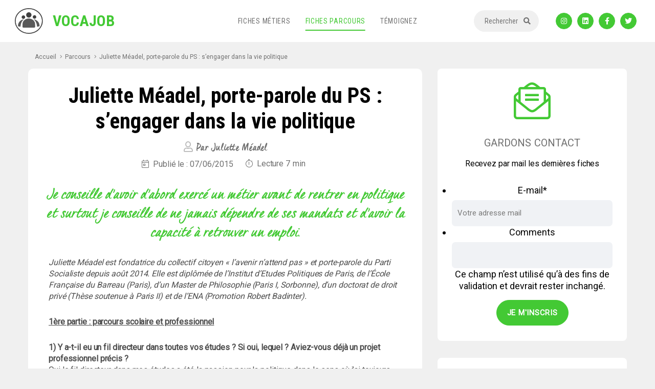

--- FILE ---
content_type: text/html; charset=UTF-8
request_url: https://www.vocajob.com/parcours/juliette-meadel-porte-parole-du-ps-sengager-dans-la-vie-politique/
body_size: 77016
content:


<!DOCTYPE html>
<html lang="fr">
<head>
	
	<!-- Beginning Google Adsense -->
	<script async src="https://pagead2.googlesyndication.com/pagead/js/adsbygoogle.js?client=ca-pub-6316758124134980"
     crossorigin="anonymous"></script>
	<!-- End Google Adsense -->
	
    <meta charset="utf-8">
    <meta id="viewport" name="viewport" content="width=1200">
    <script>
        if (screen.width <= 767) {
            var mvp = document.getElementById('viewport');
            mvp.setAttribute('content','width=device-width, initial-scale=1, maximum-scale=1, minimum-scale=1, user-scalable=no');
        }
    </script>

    <!-- favicon -->
    <link rel="apple-touch-icon" sizes="180x180" href="https://www.vocajob.com/wp-content/themes/t-vocajob-2/t-vocajob-2/assets/favicon/apple-touch-icon.png">
    <link rel="icon" type="image/png" sizes="32x32" href="https://www.vocajob.com/wp-content/themes/t-vocajob-2/t-vocajob-2/assets/favicon/favicon-32x32.png">
    <link rel="icon" type="image/png" sizes="16x16" href="https://www.vocajob.com/wp-content/themes/t-vocajob-2/t-vocajob-2/assets/favicon/favicon-16x16.png">
    <link rel="manifest" href="https://www.vocajob.com/wp-content/themes/t-vocajob-2/t-vocajob-2/assets/favicon/site.webmanifest">
    <link rel="mask-icon" href="https://www.vocajob.com/wp-content/themes/t-vocajob-2/t-vocajob-2/assets/favicon/safari-pinned-tab.svg" color="#153099">
    <meta name="msapplication-TileColor" content="#153099">
    <meta name="theme-color" content="#ffffff">

    <!-- External -->
    <script src="https://kit.fontawesome.com/c6297ef31d.js" crossorigin="anonymous"></script>
    <link href="https://fonts.googleapis.com/css2?family=Roboto&family=Roboto+Condensed:wght@400;700&display=swap" rel="stylesheet">

    <!-- CSS -->
    <link rel="stylesheet" href="https://www.vocajob.com/wp-content/themes/t-vocajob-2/t-vocajob-2/assets/vendor/selectric/selectric.css" type="text/css" media="all">
    <link rel="stylesheet" href="https://www.vocajob.com/wp-content/themes/t-vocajob-2/t-vocajob-2/assets/css/bundle.css">
    <link rel="stylesheet" href="https://www.vocajob.com/wp-content/themes/t-vocajob-2/t-vocajob-2/assets/css/main.css">
    <link rel="stylesheet" href="https://www.vocajob.com/wp-content/themes/t-vocajob-2/t-vocajob-2/assets/css/yep.css">

    <meta name='robots' content='index, follow, max-image-preview:large, max-snippet:-1, max-video-preview:-1' />

	<!-- This site is optimized with the Yoast SEO plugin v26.8 - https://yoast.com/product/yoast-seo-wordpress/ -->
	<title>Juliette Méadel, porte-parole du PS : s&#039;engager dans la vie politique - Vocajob</title>
	<meta name="description" content="Juliette Méadel, porte-parole du PS : s&#039;engager dans la vie politique vous présente son parcours et ses choix de carrière, ainsi que ses conseils pour vous guider dans votre orientation professionnelle" />
	<link rel="canonical" href="https://www.vocajob.com/parcours/juliette-meadel-porte-parole-du-ps-sengager-dans-la-vie-politique/" />
	<meta property="og:locale" content="fr_FR" />
	<meta property="og:type" content="article" />
	<meta property="og:title" content="Juliette Méadel, porte-parole du PS : s&#039;engager dans la vie politique - Vocajob" />
	<meta property="og:description" content="Juliette Méadel, porte-parole du PS : s&#039;engager dans la vie politique vous présente son parcours et ses choix de carrière, ainsi que ses conseils pour vous guider dans votre orientation professionnelle" />
	<meta property="og:url" content="https://www.vocajob.com/parcours/juliette-meadel-porte-parole-du-ps-sengager-dans-la-vie-politique/" />
	<meta property="og:site_name" content="Vocajob" />
	<meta property="article:modified_time" content="2023-07-05T14:30:11+00:00" />
	<meta property="og:image" content="https://www.vocajob.com/wp-content/uploads/2020/05/juliette_meadel.jpg" />
	<meta property="og:image:width" content="2256" />
	<meta property="og:image:height" content="2384" />
	<meta property="og:image:type" content="image/jpeg" />
	<meta name="twitter:card" content="summary_large_image" />
	<meta name="twitter:label1" content="Durée de lecture estimée" />
	<meta name="twitter:data1" content="11 minutes" />
	<script type="application/ld+json" class="yoast-schema-graph">{"@context":"https://schema.org","@graph":[{"@type":"WebPage","@id":"https://www.vocajob.com/parcours/juliette-meadel-porte-parole-du-ps-sengager-dans-la-vie-politique/","url":"https://www.vocajob.com/parcours/juliette-meadel-porte-parole-du-ps-sengager-dans-la-vie-politique/","name":"Juliette Méadel, porte-parole du PS : s'engager dans la vie politique - Vocajob","isPartOf":{"@id":"https://www.vocajob.com/#website"},"primaryImageOfPage":{"@id":"https://www.vocajob.com/parcours/juliette-meadel-porte-parole-du-ps-sengager-dans-la-vie-politique/#primaryimage"},"image":{"@id":"https://www.vocajob.com/parcours/juliette-meadel-porte-parole-du-ps-sengager-dans-la-vie-politique/#primaryimage"},"thumbnailUrl":"https://www.vocajob.com/wp-content/uploads/2020/05/juliette_meadel.jpg","datePublished":"2015-06-07T15:52:00+00:00","dateModified":"2023-07-05T14:30:11+00:00","description":"Juliette Méadel, porte-parole du PS : s'engager dans la vie politique vous présente son parcours et ses choix de carrière, ainsi que ses conseils pour vous guider dans votre orientation professionnelle","breadcrumb":{"@id":"https://www.vocajob.com/parcours/juliette-meadel-porte-parole-du-ps-sengager-dans-la-vie-politique/#breadcrumb"},"inLanguage":"fr-FR","potentialAction":[{"@type":"ReadAction","target":["https://www.vocajob.com/parcours/juliette-meadel-porte-parole-du-ps-sengager-dans-la-vie-politique/"]}]},{"@type":"ImageObject","inLanguage":"fr-FR","@id":"https://www.vocajob.com/parcours/juliette-meadel-porte-parole-du-ps-sengager-dans-la-vie-politique/#primaryimage","url":"https://www.vocajob.com/wp-content/uploads/2020/05/juliette_meadel.jpg","contentUrl":"https://www.vocajob.com/wp-content/uploads/2020/05/juliette_meadel.jpg","width":2256,"height":2384},{"@type":"BreadcrumbList","@id":"https://www.vocajob.com/parcours/juliette-meadel-porte-parole-du-ps-sengager-dans-la-vie-politique/#breadcrumb","itemListElement":[{"@type":"ListItem","position":1,"name":"Home","item":"https://www.vocajob.com/"},{"@type":"ListItem","position":2,"name":"Parcours","item":"https://www.vocajob.com/parcours/"},{"@type":"ListItem","position":3,"name":"Juliette Méadel, porte-parole du PS : s&rsquo;engager dans la vie politique"}]},{"@type":"WebSite","@id":"https://www.vocajob.com/#website","url":"https://www.vocajob.com/","name":"Vocajob","description":"Créateur de vocations","potentialAction":[{"@type":"SearchAction","target":{"@type":"EntryPoint","urlTemplate":"https://www.vocajob.com/?s={search_term_string}"},"query-input":{"@type":"PropertyValueSpecification","valueRequired":true,"valueName":"search_term_string"}}],"inLanguage":"fr-FR"}]}</script>
	<!-- / Yoast SEO plugin. -->


<link rel='dns-prefetch' href='//www.googletagmanager.com' />
<link rel='dns-prefetch' href='//pagead2.googlesyndication.com' />
<link rel="alternate" title="oEmbed (JSON)" type="application/json+oembed" href="https://www.vocajob.com/wp-json/oembed/1.0/embed?url=https%3A%2F%2Fwww.vocajob.com%2Fparcours%2Fjuliette-meadel-porte-parole-du-ps-sengager-dans-la-vie-politique%2F" />
<link rel="alternate" title="oEmbed (XML)" type="text/xml+oembed" href="https://www.vocajob.com/wp-json/oembed/1.0/embed?url=https%3A%2F%2Fwww.vocajob.com%2Fparcours%2Fjuliette-meadel-porte-parole-du-ps-sengager-dans-la-vie-politique%2F&#038;format=xml" />
<style id='wp-img-auto-sizes-contain-inline-css' type='text/css'>
img:is([sizes=auto i],[sizes^="auto," i]){contain-intrinsic-size:3000px 1500px}
/*# sourceURL=wp-img-auto-sizes-contain-inline-css */
</style>
<style id='wp-block-library-inline-css' type='text/css'>
:root{--wp-block-synced-color:#7a00df;--wp-block-synced-color--rgb:122,0,223;--wp-bound-block-color:var(--wp-block-synced-color);--wp-editor-canvas-background:#ddd;--wp-admin-theme-color:#007cba;--wp-admin-theme-color--rgb:0,124,186;--wp-admin-theme-color-darker-10:#006ba1;--wp-admin-theme-color-darker-10--rgb:0,107,160.5;--wp-admin-theme-color-darker-20:#005a87;--wp-admin-theme-color-darker-20--rgb:0,90,135;--wp-admin-border-width-focus:2px}@media (min-resolution:192dpi){:root{--wp-admin-border-width-focus:1.5px}}.wp-element-button{cursor:pointer}:root .has-very-light-gray-background-color{background-color:#eee}:root .has-very-dark-gray-background-color{background-color:#313131}:root .has-very-light-gray-color{color:#eee}:root .has-very-dark-gray-color{color:#313131}:root .has-vivid-green-cyan-to-vivid-cyan-blue-gradient-background{background:linear-gradient(135deg,#00d084,#0693e3)}:root .has-purple-crush-gradient-background{background:linear-gradient(135deg,#34e2e4,#4721fb 50%,#ab1dfe)}:root .has-hazy-dawn-gradient-background{background:linear-gradient(135deg,#faaca8,#dad0ec)}:root .has-subdued-olive-gradient-background{background:linear-gradient(135deg,#fafae1,#67a671)}:root .has-atomic-cream-gradient-background{background:linear-gradient(135deg,#fdd79a,#004a59)}:root .has-nightshade-gradient-background{background:linear-gradient(135deg,#330968,#31cdcf)}:root .has-midnight-gradient-background{background:linear-gradient(135deg,#020381,#2874fc)}:root{--wp--preset--font-size--normal:16px;--wp--preset--font-size--huge:42px}.has-regular-font-size{font-size:1em}.has-larger-font-size{font-size:2.625em}.has-normal-font-size{font-size:var(--wp--preset--font-size--normal)}.has-huge-font-size{font-size:var(--wp--preset--font-size--huge)}.has-text-align-center{text-align:center}.has-text-align-left{text-align:left}.has-text-align-right{text-align:right}.has-fit-text{white-space:nowrap!important}#end-resizable-editor-section{display:none}.aligncenter{clear:both}.items-justified-left{justify-content:flex-start}.items-justified-center{justify-content:center}.items-justified-right{justify-content:flex-end}.items-justified-space-between{justify-content:space-between}.screen-reader-text{border:0;clip-path:inset(50%);height:1px;margin:-1px;overflow:hidden;padding:0;position:absolute;width:1px;word-wrap:normal!important}.screen-reader-text:focus{background-color:#ddd;clip-path:none;color:#444;display:block;font-size:1em;height:auto;left:5px;line-height:normal;padding:15px 23px 14px;text-decoration:none;top:5px;width:auto;z-index:100000}html :where(.has-border-color){border-style:solid}html :where([style*=border-top-color]){border-top-style:solid}html :where([style*=border-right-color]){border-right-style:solid}html :where([style*=border-bottom-color]){border-bottom-style:solid}html :where([style*=border-left-color]){border-left-style:solid}html :where([style*=border-width]){border-style:solid}html :where([style*=border-top-width]){border-top-style:solid}html :where([style*=border-right-width]){border-right-style:solid}html :where([style*=border-bottom-width]){border-bottom-style:solid}html :where([style*=border-left-width]){border-left-style:solid}html :where(img[class*=wp-image-]){height:auto;max-width:100%}:where(figure){margin:0 0 1em}html :where(.is-position-sticky){--wp-admin--admin-bar--position-offset:var(--wp-admin--admin-bar--height,0px)}@media screen and (max-width:600px){html :where(.is-position-sticky){--wp-admin--admin-bar--position-offset:0px}}
/*wp_block_styles_on_demand_placeholder:69786b5735277*/
/*# sourceURL=wp-block-library-inline-css */
</style>
<style id='classic-theme-styles-inline-css' type='text/css'>
/*! This file is auto-generated */
.wp-block-button__link{color:#fff;background-color:#32373c;border-radius:9999px;box-shadow:none;text-decoration:none;padding:calc(.667em + 2px) calc(1.333em + 2px);font-size:1.125em}.wp-block-file__button{background:#32373c;color:#fff;text-decoration:none}
/*# sourceURL=/wp-includes/css/classic-themes.min.css */
</style>
<link rel='stylesheet' id='rp-public-styles-css' href='https://www.vocajob.com/wp-content/plugins/reading-progress-bar/public/css/rp-public.css?ver=6.9' type='text/css' media='all' />
<script type="text/javascript" src="https://www.vocajob.com/wp-includes/js/jquery/jquery.min.js?ver=3.7.1" id="jquery-core-js"></script>
<script type="text/javascript" src="https://www.vocajob.com/wp-includes/js/jquery/jquery-migrate.min.js?ver=3.4.1" id="jquery-migrate-js"></script>
<script type="text/javascript" src="https://www.vocajob.com/wp-content/plugins/reading-progress-bar/public/js/rp-public.js?ver=6.9" id="rp-public-scripts-js"></script>

<!-- Extrait de code de la balise Google (gtag.js) ajouté par Site Kit -->
<!-- Extrait Google Analytics ajouté par Site Kit -->
<script type="text/javascript" src="https://www.googletagmanager.com/gtag/js?id=GT-T5PQSNC" id="google_gtagjs-js" async></script>
<script type="text/javascript" id="google_gtagjs-js-after">
/* <![CDATA[ */
window.dataLayer = window.dataLayer || [];function gtag(){dataLayer.push(arguments);}
gtag("set","linker",{"domains":["www.vocajob.com"]});
gtag("js", new Date());
gtag("set", "developer_id.dZTNiMT", true);
gtag("config", "GT-T5PQSNC");
//# sourceURL=google_gtagjs-js-after
/* ]]> */
</script>
<script type="text/javascript" src="https://www.vocajob.com/wp-content/plugins/google-analyticator/external-tracking.min.js?ver=6.5.7" id="ga-external-tracking-js"></script>
<link rel="https://api.w.org/" href="https://www.vocajob.com/wp-json/" /><link rel="alternate" title="JSON" type="application/json" href="https://www.vocajob.com/wp-json/wp/v2/parcours/670" /><link rel="EditURI" type="application/rsd+xml" title="RSD" href="https://www.vocajob.com/xmlrpc.php?rsd" />
<link rel='shortlink' href='https://www.vocajob.com/?p=670' />
<meta name="generator" content="Site Kit by Google 1.170.0" />
    <style type="text/css">
    html {
    margin-top: 0 !important;
}
    body.admin-bar #wphead {padding-top: 0;}
    body.admin-bar #footer {padding-bottom: 28px;}
    #wpadminbar { top: auto !important;bottom: 0;}
    #wpadminbar .quicklinks .menupop ul { bottom: 28px;}
    </style>
<!-- Balises Meta Google AdSense ajoutées par Site Kit -->
<meta name="google-adsense-platform-account" content="ca-host-pub-2644536267352236">
<meta name="google-adsense-platform-domain" content="sitekit.withgoogle.com">
<!-- Fin des balises Meta End Google AdSense ajoutées par Site Kit -->

<!-- Extrait Google AdSense ajouté par Site Kit -->
<script type="text/javascript" async="async" src="https://pagead2.googlesyndication.com/pagead/js/adsbygoogle.js?client=ca-pub-6316758124134980&amp;host=ca-host-pub-2644536267352236" crossorigin="anonymous"></script>

<!-- End Google AdSense snippet added by Site Kit -->
<!-- Google Analytics Tracking by Google Analyticator 6.5.7 -->
<script type="text/javascript">
    var analyticsFileTypes = [];
    var analyticsSnippet = 'disabled';
    var analyticsEventTracking = 'enabled';
</script>
<script type="text/javascript">
	(function(i,s,o,g,r,a,m){i['GoogleAnalyticsObject']=r;i[r]=i[r]||function(){
	(i[r].q=i[r].q||[]).push(arguments)},i[r].l=1*new Date();a=s.createElement(o),
	m=s.getElementsByTagName(o)[0];a.async=1;a.src=g;m.parentNode.insertBefore(a,m)
	})(window,document,'script','//www.google-analytics.com/analytics.js','ga');
	ga('create', 'UA-33575409-1', 'auto');
 
	ga('send', 'pageview');
</script>
</head>
<body class="wp-singular parcours-template-default single single-parcours postid-670 wp-theme-t-vocajob-2t-vocajob-2">
<div class="wrapper">
<div class="header-fixed">
    <header class="header">
        <div class="header__inner">
            <a href="https://www.vocajob.com/" class="logo">
                <svg version="1.1" id="Calque_1" xmlns="http://www.w3.org/2000/svg" xmlns:xlink="http://www.w3.org/1999/xlink" x="0px" y="0px" width="55px" height="50px" viewbox="0 0 55 50" enable-background="new 0 0 55 50" xml:space="preserve">
                <path fill-rule="evenodd" clip-rule="evenodd" fill="#404040" d="M27.978,50c-8.938-0.231-16.059-2.97-21.679-9.072
                  C2.23,36.511,0.018,31.257,0,25.219c-0.023-7.813,3.274-14.094,9.259-18.985c4.365-3.566,9.433-5.52,15.03-6.073
                  c6.815-0.673,13.167,0.752,18.905,4.516c5.848,3.836,9.694,9.135,11.01,16.077c1.202,6.34-0.131,12.215-3.79,17.497
                  c-4.249,6.136-10.214,9.706-17.477,11.135C31.069,49.755,29.149,49.86,27.978,50z M52.97,24.479c-0.08-0.727-0.146-1.977-0.366-3.2
                  c-0.977-5.435-3.662-9.92-7.904-13.395c-6.787-5.558-14.592-7.298-23.133-5.598c-6.293,1.252-11.528,4.385-15.422,9.546
                  C2.521,16.636,1.018,22.063,1.885,28.04c0.829,5.708,3.603,10.396,8.031,14.041c6.148,5.06,13.262,6.933,21.121,5.925
                  c6.024-0.772,11.252-3.273,15.501-7.65C50.679,36.09,52.846,30.967,52.97,24.479z"></path>
                    <g>
                        <path fill-rule="evenodd" clip-rule="evenodd" fill="#595959" d="M27.307,37.905c-3.521,0-7.043,0.001-10.564,0
                    c-1.225,0-1.77-0.555-1.771-1.793c0-1.573,0.019-3.146-0.003-4.718c-0.058-4.174,1.874-7.23,5.361-9.329
                    c4.857-2.924,11.088-2.448,15.468,1.158c1.886,1.553,3.033,3.563,3.586,5.984c0.414,1.808,0.165,3.6,0.267,5.396
                    c0.031,0.545,0.007,1.094,0.004,1.641c-0.005,1.104-0.562,1.658-1.682,1.66c-2.82,0.003-5.641,0.001-8.461,0.001
                    C28.776,37.905,28.042,37.905,27.307,37.905z"></path>
                        <path fill-rule="evenodd" clip-rule="evenodd" fill="#404040" d="M32.508,13.196c0,2.828-2.376,5.207-5.193,5.201
                    c-2.798-0.006-5.19-2.384-5.188-5.159c0.001-2.859,2.395-5.254,5.224-5.229C30.162,8.036,32.508,10.395,32.508,13.196z"></path>
                        <path fill-rule="evenodd" clip-rule="evenodd" fill="#595959" d="M17.56,21.71c-4.583,3.845-6.055,8.962-6.579,14.555
                    c-0.156-0.02-0.303-0.03-0.446-0.059c-1.237-0.252-2.47-0.529-3.712-0.752c-0.487-0.088-0.67-0.275-0.679-0.79
                    c-0.087-5.025,2.984-9.869,7.599-11.864c0.904-0.391,1.871-0.639,2.815-0.929C16.845,21.782,17.158,21.772,17.56,21.71z"></path>
                        <path fill-rule="evenodd" clip-rule="evenodd" fill="#595959" d="M36.873,21.71c1.758,0.223,3.325,0.724,4.775,1.562
                    c3.765,2.178,5.967,5.415,6.525,9.74c0.083,0.64,0.079,1.293,0.083,1.94c0,0.131-0.121,0.358-0.221,0.381
                    c-1.511,0.337-3.029,0.648-4.573,0.97C42.931,30.688,41.471,25.55,36.873,21.71z"></path>
                        <path fill-rule="evenodd" clip-rule="evenodd" fill="#404040" d="M41.917,17.132c-0.001,1.941-1.503,3.452-3.433,3.451
                    c-1.9-0.001-3.489-1.577-3.476-3.447c0.013-1.878,1.603-3.437,3.498-3.428C40.408,13.716,41.918,15.232,41.917,17.132z"></path>
                        <path fill-rule="evenodd" clip-rule="evenodd" fill="#404040" d="M20.17,17.493c-0.036,1.886-1.602,3.47-3.41,3.45
                    c-1.925-0.022-3.497-1.604-3.476-3.499c0.021-1.925,1.621-3.479,3.524-3.424C18.711,14.076,20.206,15.62,20.17,17.493z"></path>
                    </g>
                </svg>
                <span>VOCAJOB</span>
            </a>
            <div class="header__utilities js-toggle-content">
                <nav class="nav">
                    <ul>
                        <li class="">
                            <a href="https://www.vocajob.com/fiches-metiers/">Fiches métiers</a>
                        </li>
                        <li class="is-current">
                            <a href="https://www.vocajob.com/fiches-parcours/">Fiches parcours</a>
                        </li>
                        <li class="">
                            <a href="https://www.vocajob.com/temoignez/">Témoignez</a>
                        </li>
                    </ul>
                </nav><!-- /.nav -->

                <a href="#popup-search" class="btn-search js-popup-toggle">
                    <span>Rechercher</span>
                    <i class="fas fa-search"></i>
                </a>

                <div class="socials">
                    <ul>
						 <li>
                            <a href="https://www.instagram.com/Vocajob/" target="_blank" title="Instagram">
                              <span>
                                <i class="fab fa-instagram"></i>
                              </span>
                            </a>
                        </li>
						   <li>
                            <a href="https://www.linkedin.com/company/Vocajob" target="_blank" title="LinkedIn">
                              <span>
                                <i class="fab fa-linkedin"></i>
                              </span>
                            </a>
                        </li>
                        <li>
                            <a href="https://www.facebook.com/Vocajob/" target="_blank" title="Facebook">
                          <span>
                            <i class="fab fa-facebook-f"></i>
                          </span>
                            </a>
                        </li>
                        <li>
                            <a href="https://twitter.com/vocajob" target="_blank" title="Twitter">
                          <span>
                            <i class="fab fa-twitter"></i>
                          </span>
                            </a>
                        </li>
                       </ul>
                </div><!-- /.socials -->
            </div><!-- /.header__utilities -->

            <a href="#" class="nav-trigger js-nav-trigger">
                <span></span>

                <span></span>

                <span></span>
            </a>
        </div><!-- /.header__inner -->
    </header><!-- /.header -->
            <div id="barre"></div>
    </div>    <div class="main">
        <div class="section section--card article">
            <div class="container">
                <div class="section__inner">
                    <ul class="breadcrumbs">
                        <li>
                            <a href="https://www.vocajob.com/">Accueil</a>

                            <i class="fal fa-angle-right"></i>
                        </li>

                        <li>
                            <a href="https://www.vocajob.com/temoignez/">Parcours</a>

                            <i class="fal fa-angle-right"></i>
                        </li>

                        <li>
                            <a href="https://www.vocajob.com/parcours/juliette-meadel-porte-parole-du-ps-sengager-dans-la-vie-politique/">
                                                                    Juliette Méadel, porte-parole du PS : s&rsquo;engager dans la vie politique                                                            </a>
                        </li>
                    </ul><!-- /.breadcrumbs -->

                    <div class="section__row row">
                        <div class="section__content col-12 col-md-8">
                            <div class="section__content-inner">
                                <div class="section__content-background">
                                    <div class="section__content-entry">
                                        
                                        <h1>
                                                                                            Juliette Méadel, porte-parole du PS : s&rsquo;engager dans la vie politique                                                                                    </h1>

                                        <span>
                                        <i class="far fa-user"></i>
                                                                                            Par Juliette Méadel                                                                                </span>

                                        <div class="list-info">
                                            <ul>
                                                <li>
                                                    <p>
                                                        <i class="fal fa-calendar-day"></i>
                                                        Publié le : 07/06/2015                                                    </p>
                                                </li>
                                                <li>
                                                    <p>
                                                        <i class="fal fa-stopwatch"></i>
                                                                                                                    Lecture <span class="span-reading-time rt-reading-time"><span class="rt-label rt-prefix"></span> <span class="rt-time"> 7</span> <span class="rt-label rt-postfix"></span></span> min
                                                                                                            </p>
                                                </li>
                                            </ul>
                                        </div><!-- /.list-info -->

                                        <div class="section__figure">
                                            <!-- /.section__figure-image -->

                                            
                                            <h3>
                                                Je conseille d’avoir d’abord exercé un métier avant de rentrer en politique et surtout je conseille de ne jamais dépendre de ses mandats et d’avoir la capacité à retrouver un emploi.                                            </h3>

                                        </div><!-- /.section__content-image -->
                                    </div><!-- /.section__content-entry -->

                                    <div class="section__content-info">

                                        
                                            
<p><em>Juliette Méadel est fondatrice du collectif citoyen « l’avenir n’attend pas » et porte-parole du Parti Socialiste depuis août 2014. Elle est diplômée de l’Institut d’Etudes Politiques de Paris, de l’École Française du Barreau (Paris), d’un Master de Philosophie (Paris I, Sorbonne), d’un doctorat de droit privé (Thèse soutenue à Paris II) et de l’ENA (Promotion Robert Badinter).</em><br></p>



<p><strong><u>1ère partie : parcours scolaire et professionnel</u></strong></p>



<p><strong>1) Y a-t-il eu un fil directeur dans toutes vos études ? Si oui, lequel ? Aviez-vous déjà un projet professionnel précis ?</strong><br>Oui le fil directeur dans mes études a été la passion pour la politique dans le sens où j’ai toujours voulu changer le cours des choses et participer au bien commun d’une manière ou d’une autre. Je suis née en bonne santé dans un pays démocratique, en paix et relativement prospère : je suis consciente que certaines personnes n’ont pas eu cette chance. Je pense donc qu’il appartient à tout un chacun de contribuer, à sa façon, au bien commun. L’action politique ou civile doit réparer les inégalités et éviter la souffrance autant que faire se peut. C’est donc pour cette raison que j’ai choisi les sciences sociales comme objet d’études, à commencer par le droit qui est fondateur, la philosophie qui est vitale pour le raisonnement et enfin l’économie pour comprendre comment mieux gérer les richesses pour mieux les partager.</p>



<p><strong>2) Pourquoi avoir décidé d’arrêter votre carrière en tant qu’avocate d’affaires ?</strong><br>En tant qu’avocate d’affaires, je ne voyais pas en quoi je contribuais à l’intérêt général. Je me souviens de mon premier stage dans un grand cabinet d’avocats parisien, j’avais 21 ans et je devais contribuer à mettre en place des montages d’optimisation fiscale. Cela ne me convenait pas du tout de donner mon énergie pour éviter à des gros clients de payer leurs impôts en France alors même qu’ils bénéficiaient des services publics français. Moi, je voulais apporter une contribution positive à la société et participer au bon fonctionnement des services publics, tout le contraire de ce à quoi me conduisait mon activité.</p>



<p></p>



<script async src="https://pagead2.googlesyndication.com/pagead/js/adsbygoogle.js?client=ca-pub-6316758124134980"
crossorigin="anonymous"></script>
<ins class="adsbygoogle"
style="display:block; text-align:center;"
data-ad-layout="in-article"
data-ad-format="fluid"
data-ad-client="ca-pub-6316758124134980"
data-ad-slot="6026822181"></ins>
<script>
(adsbygoogle = window.adsbygoogle || []).push({});
</script>



<p></p>



<p><strong>3) Pourquoi avoir choisi en milieu de carrière de faire l’ENA ? Qu’est-ce que cela a-t-il apporté de plus à votre parcours déjà brillant ?</strong><br>Quand j’étais avocate, j’enseignais en parallèle à l’Université Paris 13 et à Paris 2. Là, je me sentais vraiment utile en terme d’intérêt général : donner des cours à des étudiants motivés et qui ne venaient pas tous forcément d’un milieu social aisé. J’en ai vite pris conscience et ai décidé de me réorienter en politique. J’ai donc passé l’ENA, non pas dans une perspective carriériste mais plutôt pour pouvoir servir l’intérêt général à grande échelle. Le service public a vraiment du sens en France : on rencontre dans la fonction publique des agents qui sont, pour la plupart, motivés par le service du public et pour qui le sens de l’Etat est un moteur. Il faut préserver cela, c’est la richesse de la France. C’est aussi une de nos caractéristiques : un Etat fort c’est d’abord plus de justice. Bien sûr, l’Etat doit savoir se réformer, mais n’oublions pas ce que nous devons, en France, à nos services publics.</p>



<p><strong>4) En quoi consiste le métier de rapporteur à la Cour des Comptes ?</strong><br>C’est un métier passionnant en ce qu’il vous conduit à analyser, en toute indépendance, l’efficacité des politiques publiques et en particulier la manière dont les richesses publiques sont utilisées et gérées. La Cour des Comptes est le seul endroit de la République (avec aussi sans doute les Universités), où l’on peut réfléchir de manière indépendante. Le statut de magistrat donne à ses membres une grande liberté. Les conditions d’adoption d’un rapport sont soumises à une stricte collégialité et à un travail en commun réalisé par des experts très compétents. Un ex : la Cour examine par exemple si l’Education nationale utilise correctement son budget ; elle évalue aussi la performance des services publics et la certification des comptes. Elle donne des recommandations et des conseils.</p>



<p><strong>5) Pourquoi avoir choisi d’être porte-parole du PS ?</strong><br>Je ne l’ai pas choisi, on me l’a proposé. C’était un honneur pour moi d’être porte-parole du Parti Socialiste. Je considère qu’il s’agit d’une activité militante que je réalise, comme tout militant, le soir et le week end, lorsque j’ai achevé mon travail. Il y a une frontière étanche entre mon activité associative et politique et mon activité professionnelle. Je pense par ailleurs qu’il est essentiel pour tout un chacun de pouvoir se consacrer à des activités associatives ou de nature civiques à côté de son travail. C’est presque aussi important que d’aller voter dans un Etat de droit.</p>



<p><strong>6) Avec du recul, y a-t-il des choses que vous feriez différemment ?</strong><br>Oui, par exemple j’aurais fait l’ENA tout de suite après Sciences-Po, quand j’avais 23 ans. C’est plus facile de faire l’ENA quand vous êtes encore étudiant et que vous n’avez pas de charge de famille. J’ai dû partir à Strasbourg alors que je venais d’avoir mon premier enfant et ce fut vraiment difficile sur le plan affectif. L’ENA ne vous aide pas à cumuler une vie familiale en même temps que la scolarité. J’ai dû attendre la fin de l’école pour avoir mes 2 autres enfants ce qui fut long. Il est essentiel de permettre aux femmes de mener les même carrières que les hommes sans les obliger à choisir entre vie familiale et carrière professionnelle.<br>Cela étant dit, je pense que l’ENA souffre d’une trop faible diversité des profils. Il faudrait plus recruter dans le secteur privé qui ne représente actuellement que 10% des effectifs. Je pense qu’il faudrait créer une nouvelle filière où on mélange plus le public et le privé. Le 3ème concours devrait être offert à tous ceux qui ont une expérience de 4 ans dans le secteur privé. Avoir de l’expérience devrait être une condition préalable avant d’intégrer les grands corps de l’Etat qui mettent en situation d’avoir à arbitrer dans le bon sens. Je pense que pour prendre les bonnes décisions, il faut un minimum d’expérience professionnelle.</p>



<p><strong>7) Quels conseils donneriez-vous aux étudiants pour choisir leur orientation ?</strong><br>Si j’ai appris quelque chose dans ma vie, c’est bien que rien n’est joué d’avance. Il ne faut pas hésiter à prendre des risques, à avoir confiance en soi et à se projeter dans le futur. Plutôt que se demander ce qu’on souhaite devenir, il faut se demander ce qu’on aimerait faire… puis le faire 🙂 et si l’on se trompe, on recommence. Le mot « échec » si français devrait être positif : si je tombe de mon cheval ce n’est pas grave. Ce qui compte c’est de se relever et de remonter rapidement.</p>



<p><strong><u>2ème partie : parcours politique</u></strong></p>



<p><strong>1) Construire un avenir plus harmonieux et plus juste passe-t-il par la politique ? Pourquoi avoir choisi de créer l’association L’Avenir N’attend Pas ?</strong><br>Dans une démocratie, les partis politiques sont les principaux instruments du pouvoir car le pouvoir se gagne par les élections. Ensuite, c’est au Parlement que se font les lois. A ce titre, c’est donc par la politique qu’on peut faire avancer les choses.<br>Aujourd’hui, les partis politiques sont en crise. D’autres lieux de décisions émergent, se développent, et c’est tant mieux : les associations, les collectifs citoyens comme l’avenir n’attend pas, les mouvements de rue. Les réseaux sociaux qui sont un lieu d’expression et non d’action, ont aussi un rôle.<br>J’ai fondé l’association L’Avenir N’attend Pas car je me suis aperçue que peu de politiques se souciaient suffisamment des problématiques liées à l’enfance et à la jeunesse. Je voulais donc les sensibiliser à ce thème pour qu’ils comprennent bien que le développement, l’orientation et le bien-être des enfants est une question cruciale lorsque l’on entend modifier l’avenir.</p>



<p><strong>2) Y a-t-il un profil type de personne (CSP, âge, sexe, formation) travaillant en politique ou dans un parti politique ?</strong><br>Oui hélas, on a bien souvent affaire à un homme d’une cinquantaine d’années, de catégorie socio-professionnelle supérieure, fonctionnaire, retraité ou avocat. On rencontre également des collaborateurs d’élus. En général, les diplômes, s’il y en a, sont plutôt en droit, économie ou sciences politiques.</p>



<p><strong>3) Que voudriez-vous dire aux jeunes qui souhaiteraient s’investir dans la vie politique mais qui se sentent désabusés par elle ?</strong><br>Déjà, je comprends qu’ils soient déçus par les partis politiques. Mais en même temps, l’état dans lequel se trouve un parti dépend de l’engagement des jeunes. Je conseille aux jeunes désireux de rejoindre un parti politique de venir en masse pour prendre le pouvoir et de fonder aussi leurs mouvements propres. Les choses ne sont pas figées d’avance et il ne faut pas se laisser impressionner.</p>



<p><strong>4) Etre une femme en politique peut-il être un désavantage ? Si oui, comment le surmonter ?</strong><br>Oui c’est clairement un désavantage car bien souvent, le monde politique est mysogine. Par ailleurs, quand une femme a des enfants, elle se rend vite compte qu’il faut parfois faire un choix entre sa vie professionnelle et personnelle car des réunions se tiennent régulièrement le week-end ou tard le soir ce qui ne laisse que peu de temps pour s’occuper des enfants. La parité aide à surmonter cela. C’est une avancée majeure.</p>



<p><strong>5) Le monde politique a l’air particulièrement difficile. Quels conseils donneriez-vous aux jeunes pour rentrer en politique ?</strong><br>Le monde politique n’est pas plus difficile que le monde des affaires. La seule différence est que le monde politique est médiatisé ce qui crée un effet de loupe sur les turpitudes des uns et des autres. Il y a un effet « miroir aux alouettes » qui résulte de la « peopleisation » de la politique mais la réalité est tout autre. Il faut penser à l’engagement des élus locaux, des maires de petites communes et ils sont nombreux, qui réalisent un travail remarquable, ingrat mais si utile pour nos concitoyens.</p>



<p><strong>6) Quelles compétences, qualités, formation faut-il ?</strong><br>Idéalement, et si l’on regarde des références en politique comme Robert Badinter, il faut d’abord être un gros travailleur. Sur le plan des matières requises, le droit est la base absolue. Ensuite, il faut naturellement s’intéresser à l’histoire de France et avoir la capacité à s’interroger sur le bien fondé des politiques menées avant d’agir. Se poser les bonnes questions pour pouvoir ensuite y répondre. Il n’y a pas de diplôme requis mais c’est vrai que ce que l’on apprend à la Faculté de droit, d’économie, d’histoire, de philosophie et à Science po ou à l’ENA aident. Qui plus est, la vie militante et associative aide bien, tout comme « l’école de la vie ».</p>



<p><strong>7) Quels sont les inconvénients de travailler en politique ? Une expérience politique peut-elle être bien vue aux yeux d’un recruteur dans le privé ?</strong><br>Je conseille d’avoir d’abord exercé un métier avant de rentrer en politique et surtout je conseille de ne jamais dépendre de ses mandats et d’avoir la capacité à retrouver un emploi. Pour cela, il ne faut pas perdre de vue le marché du travail lorsque l’on est élu. Les entreprises ne voient pas forcément d’un bon œil les parcours politiques des individus. Il faut que ça change.</p>



<p><strong><u>3ème partie : conseils pour les chômeurs</u></strong></p>



<p><strong>1) Pensez-vous qu’il faille quitter la France (même de manière provisoire) pour trouver son premier travail ?</strong><br>C’est une bonne chose d’aller à l’étranger pour se former. Néanmoins, quitter la France par dépit ne me paraît pas un bon choix. Il faut partir pour découvrir et s’épanouir. Notre pays n’est pas dans une situation tellement dramatique qu’il faille le quitter pour vivre. D’ailleurs, beaucoup d’expatriés reviennent travailler en France.</p>



<p><strong>2) Quels conseils donneriez-vous aux chômeurs pour (re)trouver un travail ?</strong><br>Déjà, il ne faut pas rester seul chez soi. Il faut bouger. D’une manière ou d’une autre, aller à la rencontre de tous ceux qui peuvent vous donner des pistes, des conseils, des contacts. il faut chercher des formations complémentaires à Pôle-Emploi ou frapper aux portes. Il est également important de discuter avec des gens dans le secteur dans lequel on souhaite travailler, participer à des événements et chercher des informations auprès de professionnels. Mais surtout, se dire que la perte d’un emploi n’est pas un échec personnel mais le fruit de circonstances qu’il faut comprendre pour surmonter.</p>



<p><strong>3) Merci pour cette interview. Je vous laisse le mot de la fin.</strong><br>Il est primordial de rester toujours positif et de ne jamais baisser les bras car rien n’est jamais fixé d’avance si on s’en donne les moyens. Le pessimisme ne mène à rien. Gardez la tête haute et ayez confiance en vous.</p>

                                        
                                                                            </div><!-- /.section__content-info -->

                                    <div class="section__content-outro">
                                        <h3>Inspirez vos ami-es en leur partageant ce parcours :</h3>

                                        <div class="socials socials--alt">
                                                                                        <ul>
                                                <li>
                                                    <a href="https://www.facebook.com/sharer/sharer.php?u=https://www.vocajob.com/parcours/juliette-meadel-porte-parole-du-ps-sengager-dans-la-vie-politique/&quote=Juliette Méadel, porte-parole du PS : s&rsquo;engager dans la vie politique" title="Share on Facebook" target="_blank">
                                                  <span>
                                                    <i class="fab fa-facebook-f"></i>
                                                  </span>
                                                    </a>
                                                </li>

                                                <li>
                                                    <a href="https://twitter.com/intent/tweet?source=https://www.vocajob.com/parcours/juliette-meadel-porte-parole-du-ps-sengager-dans-la-vie-politique/&text=Juliette Méadel, porte-parole du PS : s&rsquo;engager dans la vie politique:%20https://www.vocajob.com/parcours/juliette-meadel-porte-parole-du-ps-sengager-dans-la-vie-politique/" target="_blank" title="Tweet">
                                                  <span>
                                                    <i class="fab fa-twitter"></i>
                                                  </span>
                                                    </a>
                                                </li>

                                                <li>
                                                    <a href="https://www.linkedin.com/shareArticle?mini=true&url=https://www.vocajob.com/parcours/juliette-meadel-porte-parole-du-ps-sengager-dans-la-vie-politique/&title=Juliette Méadel, porte-parole du PS : s&rsquo;engager dans la vie politique" target="_blank" >
                                                  <span>
                                                    <i class="fab fa-linkedin-in"></i>
                                                  </span>
                                                    </a>
                                                </li>

                                                <li class="whatsapp">
                                                    <a href="whatsapp://send?text=https://www.vocajob.com/parcours/juliette-meadel-porte-parole-du-ps-sengager-dans-la-vie-politique/" data-action="share/whatsapp/share">
                                                  <span>
                                                    <i class="fab fa-whatsapp"></i>
                                                  </span>
                                                    </a>
                                                </li>

                                                <li>
                                                    <a href="mailto:?subject=Juliette Méadel, porte-parole du PS : s&rsquo;engager dans la vie politique&body=Juliette Méadel est fondatrice du collectif citoyen « l’avenir n’attend pas » et porte-parole du Parti Socialiste depuis août 2014. Elle est diplômée de l’Institut d’Etudes Politiques de Paris, de l’École Française du Barreau (Paris), d’un Master de Philosophie (Paris I, Sorbonne), d’un doctorat de droit privé (Thèse soutenue à Paris II) et de l’ENA [&hellip;]:https://www.vocajob.com/parcours/juliette-meadel-porte-parole-du-ps-sengager-dans-la-vie-politique/" target="_blank">
                                                  <span>
                                                    <i class="fas fa-envelope"></i>
                                                  </span>
                                                    </a>
                                                </li>
                                            </ul>
                                        </div><!-- /.socials socials-/-alt -->
                                    </div><!-- /.section__content-outro -->
                                </div><!-- /.section__content-background -->
                            </div><!-- /.section__content-inner -->
                        </div><!-- /.section__content col-12 col-md-8 -->

                        <div class="section__aside col-12 col-md-4">

                            <div class="widgets">
    <div class="widget">
        <div class="widget__inner">
            <div class="widget__head">
                <figure>
                    <i class="fal fa-envelope-open-text"></i>
                </figure>
                <h4>Gardons contact</h4>
                <p>Recevez par mail les dernières fiches</p>
            </div><!-- /.widget__head -->

            <div class="widget__body">
                <div class="subscribe">
                    
                <div class='gf_browser_chrome gform_wrapper' id='gform_wrapper_1' ><div id='gf_1' class='gform_anchor' tabindex='-1'></div><form method='post' enctype='multipart/form-data' target='gform_ajax_frame_1' id='gform_1'  action='/parcours/juliette-meadel-porte-parole-du-ps-sengager-dans-la-vie-politique/#gf_1'>
                        <div class='gform_body'><ul id='gform_fields_1' class='gform_fields top_label form_sublabel_below description_below'><li id='field_1_1'  class='gfield gfield_contains_required field_sublabel_below field_description_below hidden_label gfield_visibility_visible' ><label class='gfield_label' for='input_1_1' >E-mail<span class='gfield_required'>*</span></label><div class='ginput_container ginput_container_email'>
                            <input name='input_1' id='input_1_1' type='text' value='' class='large'   placeholder='Votre adresse mail' aria-required="true" aria-invalid="false" />
                        </div></li><li id='field_1_2'  class='gfield gform_validation_container field_sublabel_below field_description_below gfield_visibility_visible' ><label class='gfield_label' for='input_1_2' >Comments</label><div class='ginput_container'><input name='input_2' id='input_1_2' type='text' value='' /></div><div class='gfield_description' id='gfield_description__2'>Ce champ n’est utilisé qu’à des fins de validation et devrait rester inchangé.</div></li>
                            </ul></div>
        <div class='gform_footer top_label'> <input type='submit' id='gform_submit_button_1' class='gform_button button' value='Je m&#039;inscris'  onclick='if(window["gf_submitting_1"]){return false;}  window["gf_submitting_1"]=true;  ' onkeypress='if( event.keyCode == 13 ){ if(window["gf_submitting_1"]){return false;} window["gf_submitting_1"]=true;  jQuery("#gform_1").trigger("submit",[true]); }' /> <input type='hidden' name='gform_ajax' value='form_id=1&amp;title=&amp;description=&amp;tabindex=0' />
            <input type='hidden' class='gform_hidden' name='is_submit_1' value='1' />
            <input type='hidden' class='gform_hidden' name='gform_submit' value='1' />
            
            <input type='hidden' class='gform_hidden' name='gform_unique_id' value='' />
            <input type='hidden' class='gform_hidden' name='state_1' value='WyJbXSIsImQ1Zjc3YWU3YWE2YzNkZmY1MjU4MTI4OWQwYjcwNzYxIl0=' />
            <input type='hidden' class='gform_hidden' name='gform_target_page_number_1' id='gform_target_page_number_1' value='0' />
            <input type='hidden' class='gform_hidden' name='gform_source_page_number_1' id='gform_source_page_number_1' value='1' />
            <input type='hidden' name='gform_field_values' value='' />
            
        </div>
                        </form>
                        </div>
                <iframe style='display:none;width:0px;height:0px;' src='about:blank' name='gform_ajax_frame_1' id='gform_ajax_frame_1' title='Cette iframe contient la logique nécessaire pour manipuler Gravity Forms avec Ajax.'></iframe>
                <script type='text/javascript'>jQuery(document).ready(function($){gformInitSpinner( 1, 'https://www.vocajob.com/wp-content/themes/t-vocajob-2/t-vocajob-2/assets/images/spinner.gif' );jQuery('#gform_ajax_frame_1').on('load',function(){var contents = jQuery(this).contents().find('*').html();var is_postback = contents.indexOf('GF_AJAX_POSTBACK') >= 0;if(!is_postback){return;}var form_content = jQuery(this).contents().find('#gform_wrapper_1');var is_confirmation = jQuery(this).contents().find('#gform_confirmation_wrapper_1').length > 0;var is_redirect = contents.indexOf('gformRedirect(){') >= 0;var is_form = form_content.length > 0 && ! is_redirect && ! is_confirmation;var mt = parseInt(jQuery('html').css('margin-top'), 10) + parseInt(jQuery('body').css('margin-top'), 10) + 100;if(is_form){jQuery('#gform_wrapper_1').html(form_content.html());if(form_content.hasClass('gform_validation_error')){jQuery('#gform_wrapper_1').addClass('gform_validation_error');} else {jQuery('#gform_wrapper_1').removeClass('gform_validation_error');}setTimeout( function() { /* delay the scroll by 50 milliseconds to fix a bug in chrome */ jQuery(document).scrollTop(jQuery('#gform_wrapper_1').offset().top - mt); }, 50 );if(window['gformInitDatepicker']) {gformInitDatepicker();}if(window['gformInitPriceFields']) {gformInitPriceFields();}var current_page = jQuery('#gform_source_page_number_1').val();gformInitSpinner( 1, 'https://www.vocajob.com/wp-content/themes/t-vocajob-2/t-vocajob-2/assets/images/spinner.gif' );jQuery(document).trigger('gform_page_loaded', [1, current_page]);window['gf_submitting_1'] = false;}else if(!is_redirect){var confirmation_content = jQuery(this).contents().find('.GF_AJAX_POSTBACK').html();if(!confirmation_content){confirmation_content = contents;}setTimeout(function(){jQuery('#gform_wrapper_1').replaceWith(confirmation_content);jQuery(document).scrollTop(jQuery('#gf_1').offset().top - mt);jQuery(document).trigger('gform_confirmation_loaded', [1]);window['gf_submitting_1'] = false;}, 50);}else{jQuery('#gform_1').append(contents);if(window['gformRedirect']) {gformRedirect();}}jQuery(document).trigger('gform_post_render', [1, current_page]);} );} );</script><script type='text/javascript'> jQuery(document).bind('gform_post_render', function(event, formId, currentPage){if(formId == 1) {if(typeof Placeholders != 'undefined'){
                        Placeholders.enable();
                    }} } );jQuery(document).bind('gform_post_conditional_logic', function(event, formId, fields, isInit){} );</script><script type='text/javascript'> jQuery(document).ready(function(){jQuery(document).trigger('gform_post_render', [1, 1]) } ); </script>                </div><!-- /.subscribe -->
            </div><!-- /.widget__body -->
        </div><!-- /.widget__inner -->
    </div><!-- /.widget -->

    <div class="widget widget--alt">
        <div class="widget__inner">
            <div class="widget__head">
                <figure>
                    <i class="fal fa-comments"></i>
                </figure>

                <h4>La parole est à vous</h4>

                <p>Présentez vous aussi votre métier et transmettez votre expérience !</p>
            </div><!-- /.widget__head -->

            <div class="widget__body">
                <div class="widget__actions">
                    <a href="https://www.vocajob.com/temoignez/" class="btn btn--small">Témoigner</a>
                </div><!-- /.widget__actions -->
            </div><!-- /.widget__body -->
        </div><!-- /.widget__inner -->
    </div><!-- /.widget -->
</div><!-- /.widgets -->
                        </div><!-- /.section__aside col-12 col-md-4 -->

                    </div><!-- /.section__row row -->
                </div><!-- /.section__inner -->
            </div><!-- /.container -->
        </div><!-- /.section section-/-card -->

		<!-- Début ajout de Google Adsense -->
 <div class="section section--alt">
            <div class="container">
                <div class="section__inner">
					<div class="section__head"><script async src="https://pagead2.googlesyndication.com/pagead/js/adsbygoogle.js?client=ca-pub-6316758124134980"
     crossorigin="anonymous"></script>
<ins class="adsbygoogle"
     style="display:block; text-align:center;"
     data-ad-layout="in-article"
     data-ad-format="fluid"
     data-ad-client="ca-pub-6316758124134980"
     data-ad-slot="6026822181"></ins>
<script>
     (adsbygoogle = window.adsbygoogle || []).push({});
</script></div>
				</div><div>
			</div>
</div>
		<!-- Fin ajout de Google Adsense -->
		
		
        <div class="section section--alt">
            <div class="container">
                <div class="section__inner">
                    <div class="section__head">
                        <strong>
                            N’oubliez pas, tout est possible
                            <i class="far fa-smile-wink"></i>
                        </strong>

                        <h3>Laissez-vous inspirer par ...</h3>
                    </div><!-- /.section__head -->

                                        <div class="section__body otras">
                        <div class="row">
                                                            <div class="section__col col-6 col-md-3">
                                    <div class="minrap">
                                        <div class="card card-fiche">
    <div class="card__inner" data-post_id="655">
        <a href="https://www.vocajob.com/parcours/jean-francois-debat-conseiller-detat-bien-preparer-le-concours-de-lena/" class="card__image">
                        <span class="card__image-background cov-cover" style="background-image: url(https://www.vocajob.com/wp-content/uploads/2020/05/jean-francois_debat_mars_2012.jpg)"></span>
            <span class="card__image-content">
              <i class="ico-search-card">
                <svg>
                  <use xlink:href="#ico-search-card"></use>
                </svg>
              </i>
              <span>Lire la fiche</span>
            </span>
        </a>
        <span class="card__shadow"></span>
        <div class="card__content">
            <div class="card__content-triangle"></div>
            <h4 class="eh">
                <a href="https://www.vocajob.com/parcours/jean-francois-debat-conseiller-detat-bien-preparer-le-concours-de-lena/">
                    Jean-François Debat, conseiller d&rsquo;Etat : bien préparer le concours de l&rsquo;ENA                </a>
            </h4>
            <p>
                <span>
                    <i class="far fa-user"></i>
                    Par
                                            Jean-François Debat                                    </span>
            </p>
        </div><!-- /.card__content -->
    </div><!-- /.card__inner -->
</div><!-- /.card -->
                                    </div>
                                </div>
                                                            <div class="section__col col-6 col-md-3">
                                    <div class="minrap">
                                        <div class="card card-fiche">
    <div class="card__inner" data-post_id="822">
        <a href="https://www.vocajob.com/parcours/michel-rocard-ancien-premier-ministre/" class="card__image">
                        <span class="card__image-background cov-cover" style="background-image: url(https://www.vocajob.com/wp-content/uploads/2020/05/michel-rocard-1024x683.jpg)"></span>
            <span class="card__image-content">
              <i class="ico-search-card">
                <svg>
                  <use xlink:href="#ico-search-card"></use>
                </svg>
              </i>
              <span>Lire la fiche</span>
            </span>
        </a>
        <span class="card__shadow"></span>
        <div class="card__content">
            <div class="card__content-triangle"></div>
            <h4 class="eh">
                <a href="https://www.vocajob.com/parcours/michel-rocard-ancien-premier-ministre/">
                    Michel Rocard, ancien Premier ministre                </a>
            </h4>
            <p>
                <span>
                    <i class="far fa-user"></i>
                    Par
                                            Michel Rocard                                    </span>
            </p>
        </div><!-- /.card__content -->
    </div><!-- /.card__inner -->
</div><!-- /.card -->
                                    </div>
                                </div>
                                                            <div class="section__col col-6 col-md-3">
                                    <div class="minrap">
                                        <div class="card card-fiche">
    <div class="card__inner" data-post_id="1984">
        <a href="https://www.vocajob.com/parcours/laurent-cervoni-directeur-ia-chez-talan-au-parcours-proteiforme/" class="card__image">
                        <span class="card__image-background cov-cover" style="background-image: url(https://www.vocajob.com/wp-content/uploads/2020/06/laurent-cervoni-1024x822.jpg)"></span>
            <span class="card__image-content">
              <i class="ico-search-card">
                <svg>
                  <use xlink:href="#ico-search-card"></use>
                </svg>
              </i>
              <span>Lire la fiche</span>
            </span>
        </a>
        <span class="card__shadow"></span>
        <div class="card__content">
            <div class="card__content-triangle"></div>
            <h4 class="eh">
                <a href="https://www.vocajob.com/parcours/laurent-cervoni-directeur-ia-chez-talan-au-parcours-proteiforme/">
                    Laurent Cervoni,  Directeur IA chez Talan au parcours protéiforme                </a>
            </h4>
            <p>
                <span>
                    <i class="far fa-user"></i>
                    Par
                                            Laurent Cervoni                                    </span>
            </p>
        </div><!-- /.card__content -->
    </div><!-- /.card__inner -->
</div><!-- /.card -->
                                    </div>
                                </div>
                                                            <div class="section__col col-6 col-md-3">
                                    <div class="minrap">
                                        <div class="card card-fiche">
    <div class="card__inner" data-post_id="798">
        <a href="https://www.vocajob.com/parcours/sebastien-couepel-ancien-maire-dandel/" class="card__image">
                        <span class="card__image-background cov-cover" style="background-image: url(https://www.vocajob.com/wp-content/uploads/2020/05/sebastien-couepel.jpg)"></span>
            <span class="card__image-content">
              <i class="ico-search-card">
                <svg>
                  <use xlink:href="#ico-search-card"></use>
                </svg>
              </i>
              <span>Lire la fiche</span>
            </span>
        </a>
        <span class="card__shadow"></span>
        <div class="card__content">
            <div class="card__content-triangle"></div>
            <h4 class="eh">
                <a href="https://www.vocajob.com/parcours/sebastien-couepel-ancien-maire-dandel/">
                    Sébastien Couepel, ancien maire d&rsquo;Andel                </a>
            </h4>
            <p>
                <span>
                    <i class="far fa-user"></i>
                    Par
                                            Sébastien Couepel                                    </span>
            </p>
        </div><!-- /.card__content -->
    </div><!-- /.card__inner -->
</div><!-- /.card -->
                                    </div>
                                </div>
                                                                                </div>
                    </div><!-- /.section__body -->
                </div><!-- /.section__inner -->
            </div><!-- /.container -->
        </div><!-- /.section -->
    </div><!-- /.main -->

<div class="popup popup--search" id="popup-search">
    <div class="popup__body">
        <div class="popup__inner">
            <a href="#popup-search" class="popup__btn-close js-popup-toggle">
                <i class="ico-close"></i>
            </a>

            <div class="popup__head">
                <div class="search">
                    <form action="?" method="get">
                        <label for="q" class="sr-only">Rechercher</label>

                        <input type="search" name="q" id="q" value="" placeholder="Rechercher" class="search__field">

                        <button type="submit" class="search__btn">
                            <i class="ico-search"></i>
                        </button>
                    </form>
                </div><!-- /.search -->
            </div><!-- /.popup__head -->

            <div class="popup__content">

            </div><!-- /.popup__content -->
        </div><!-- /.popup__inner -->
    </div><!-- /.popup__body -->
</div><!-- /.popup -->

<svg xmlns="http://www.w3.org/2000/svg" xmlns:xlink="http://www.w3.org/1999/xlink" class="hidden">
    <symbol id="ico-search-card" viewbox="0 0 60 58">
        <path fill="#FFFFFF" d="M7.44,12.982h25.439c0.648,0,1.175-0.526,1.175-1.175s-0.526-1.175-1.175-1.175H7.44
      c-0.649,0-1.175,0.526-1.175,1.175S6.791,12.982,7.44,12.982z"></path>
        <path fill="#FFFFFF" d="M7.44,21.364h15.333c0.649,0,1.175-0.526,1.175-1.175c0-0.649-0.526-1.175-1.175-1.175H7.44
      c-0.649,0-1.175,0.526-1.175,1.175C6.265,20.838,6.791,21.364,7.44,21.364z"></path>
        <path fill="#FFFFFF" d="M7.44,29.688h13.453c0.648,0,1.175-0.527,1.175-1.175c0-0.649-0.526-1.175-1.175-1.175H7.44
      c-0.649,0-1.175,0.526-1.175,1.175C6.265,29.161,6.791,29.688,7.44,29.688z"></path>
        <path fill="#FFFFFF" d="M7.44,38.051h15.333c0.649,0,1.175-0.526,1.175-1.175s-0.526-1.175-1.175-1.175H7.44
      c-0.649,0-1.175,0.526-1.175,1.175S6.791,38.051,7.44,38.051z"></path>
        <path fill="#FFFFFF" d="M32.878,44.043H7.44c-0.649,0-1.175,0.526-1.175,1.175c0,0.649,0.526,1.175,1.175,1.175h25.439
      c0.648,0,1.175-0.526,1.175-1.175C34.054,44.569,33.527,44.043,32.878,44.043z"></path>
        <path fill="#FFFFFF" d="M37.898,48.673v2.476c0,1.944-1.582,3.525-3.525,3.525H5.875c-1.944,0-3.525-1.581-3.525-3.525V5.876
      c0-1.944,1.582-3.525,3.525-3.525h28.497c1.944,0,3.525,1.582,3.525,3.525v3.09v0.49c0,0.648,0.526,1.175,1.175,1.175
      c0.649,0,1.175-0.527,1.175-1.175V8.942V5.876C40.248,2.631,37.617,0,34.373,0H5.875C2.63,0,0,2.631,0,5.876v45.273
      c0,3.245,2.63,5.876,5.875,5.876h28.497c3.245,0,5.875-2.631,5.875-5.876v-2.452v-1.128c0-0.649-0.526-1.175-1.175-1.175
      s-1.175,0.526-1.175,1.175V48.673z"></path>
        <path fill="#FFFFFF" d="M59.656,47.653l-8.891-8.891c2.307-2.666,3.702-6.142,3.702-9.943c0-8.397-6.808-15.206-15.205-15.206
      c-8.398,0-15.206,6.808-15.206,15.206c0,8.398,6.808,15.206,15.206,15.206c3.75,0,7.182-1.358,9.833-3.608l8.899,8.899
      c0.23,0.229,0.53,0.344,0.831,0.344s0.602-0.115,0.831-0.344C60.115,48.856,60.115,48.112,59.656,47.653z M30.171,37.909
      c-2.428-2.428-3.765-5.656-3.765-9.09c0-3.434,1.337-6.662,3.765-9.09c2.428-2.428,5.656-3.765,9.09-3.765
      c3.434,0,6.662,1.337,9.09,3.765c2.428,2.428,3.765,5.656,3.765,9.09c0,3.434-1.337,6.662-3.765,9.09
      c-2.428,2.428-5.656,3.765-9.09,3.765C35.828,41.675,32.6,40.337,30.171,37.909z"></path>
    </symbol>
</svg>

<footer class="footer">
    <div class="footer__inner">
        <div class="container">
            <div class="footer__logo">
                <svg version="1.1" id="Calque_1-4" xmlns="http://www.w3.org/2000/svg" xmlns:xlink="http://www.w3.org/1999/xlink" x="0px" y="0px" width="260px" height="238px" viewbox="0 0 260 238" enable-background="new 0 0 260 238" xml:space="preserve">
                  <path fill="#202A2A" d="M133.146,237.945c-42.535-1.097-76.424-14.138-103.17-43.174C10.613,173.751,0.086,148.748,0,120.014
                    c-0.109-37.179,15.58-67.071,44.062-90.348C64.836,12.697,88.953,3.397,115.59,0.767c32.429-3.204,62.66,3.579,89.964,21.49
                    c27.833,18.257,46.139,43.474,52.398,76.509c5.722,30.171-0.627,58.13-18.036,83.267c-20.221,29.2-48.606,46.19-83.169,52.989
                    C147.852,236.778,138.715,237.275,133.146,237.945z M252.083,116.493c-0.381-3.46-0.697-9.408-1.748-15.229
                    c-4.646-25.865-17.427-47.208-37.61-63.745c-32.3-26.449-69.446-34.73-110.09-26.639c-29.947,5.958-54.859,20.867-73.391,45.428
                    C11.998,79.168,4.845,104.995,8.97,133.439c3.946,27.164,17.146,49.472,38.22,66.82c29.258,24.078,63.114,32.991,100.514,28.195
                    c28.665-3.671,53.547-15.578,73.768-36.407C241.18,171.748,251.488,147.368,252.083,116.493z"></path>
                    <g>
                        <path fill="#202A2A" d="M129.952,180.388c-16.756,0-33.517,0.005-50.272,0c-5.83,0-8.424-2.645-8.428-8.537
                    c0-7.482,0.09-14.97-0.015-22.447c-0.276-19.867,8.916-34.409,25.512-44.398c23.114-13.914,52.767-11.648,73.61,5.512
                    c8.974,7.39,14.435,16.956,17.064,28.477c1.971,8.607,0.785,17.131,1.269,25.682c0.149,2.593,0.037,5.205,0.019,7.808
                    c-0.019,5.251-2.672,7.891-8.002,7.9c-13.422,0.014-26.844,0.005-40.266,0.005C136.939,180.388,133.449,180.388,129.952,180.388z"></path>
                        <path fill="#202A2A" d="M154.702,62.798c0,13.458-11.308,24.779-24.713,24.752c-13.314-0.028-24.698-11.345-24.688-24.553
                    c0.004-13.604,11.397-25.003,24.86-24.884C143.539,38.243,154.702,49.469,154.702,62.798z"></path>
                        <path fill="#202A2A" d="M83.567,103.315c-21.811,18.297-28.816,42.649-31.31,69.27c-0.741-0.098-1.44-0.149-2.122-0.284
                    c-5.888-1.199-11.755-2.519-17.666-3.578c-2.317-0.418-3.188-1.306-3.23-3.76c-0.413-23.915,14.2-46.966,36.163-56.461
                    c4.302-1.858,8.902-3.039,13.396-4.42C80.165,103.659,81.654,103.61,83.567,103.315z"></path>
                        <path fill="#202A2A" d="M175.476,103.315c8.365,1.063,15.819,3.446,22.726,7.434c17.916,10.366,28.396,25.771,31.049,46.351
                    c0.396,3.049,0.377,6.153,0.396,9.234c0,0.623-0.576,1.705-1.051,1.813c-7.193,1.604-14.416,3.081-21.764,4.614
                    C204.308,146.039,197.355,121.589,175.476,103.315z"></path>
                        <path fill="#202A2A" d="M199.479,81.528c-0.005,9.239-7.152,16.429-16.336,16.424c-9.044-0.004-16.604-7.505-16.544-16.405
                    c0.064-8.937,7.631-16.354,16.646-16.312C192.299,65.272,199.484,72.487,199.479,81.528z"></path>
                        <path fill="#202A2A" d="M95.987,83.248c-0.172,8.975-7.624,16.513-16.229,16.417c-9.16-0.104-16.641-7.633-16.54-16.651
                    c0.1-9.16,7.712-16.557,16.77-16.294C89.044,66.987,96.159,74.335,95.987,83.248z"></path>
                    </g>
                </svg>
            </div><!-- /.footer__logo -->

            <div class="footer__row">
                <div class="footer__info">
                    <strong>
                        <span>VOCAJOB</span>

                        , Kézako ?
                    </strong>
                    <p>Vocajob.com vous fait découvrir de l’intérieur des métiers et des parcours de professionnels, afin de vous aider dans votre orientation.</p>
<p>Nous sommes une association à but non lucratif fondée sur le bénévolat et la solidarité.</p>
                </div><!-- /.footer__info col col-md-4 -->

                <div class="footer__navigations">

                    <nav class="footer__nav">
                        <strong>
                              <span>
                                <i class="fal fa-info-circle"></i>
                              </span>
                            Behind the scene
                        </strong>

                        <ul>
                            <li>
                                <a href="https://www.vocajob.com/notre-projet/">Notre projeeeeeet</a>
                            </li>

                            <li>
                                <a href="https://www.vocajob.com/notre-equipe/">Notre équipe</a>
                            </li>

                            <li>
                                <a href="https://www.vocajob.com/nous-contacter/">Nous contacter</a>
                            </li>
                        </ul>
                    </nav><!-- /.footer__nav -->

                    <div class="footer__nav">
                        <strong>
                              <span>
                                <i class="far fa-file"></i>
                              </span>
                            Fiches au pif
                        </strong>
                        <ul>
                                                                                        <li>
                                    <a href="https://www.vocajob.com/medecin-generaliste/">
                                        Médecin généraliste                                    </a>
                                </li>
                                                            <li>
                                    <a href="https://www.vocajob.com/ouvrier/">
                                        Ouvrier                                    </a>
                                </li>
                                                            <li>
                                    <a href="https://www.vocajob.com/technicien-qualite/">
                                        Technicien qualité                                    </a>
                                </li>
                                                            <li>
                                    <a href="https://www.vocajob.com/juriste-de-lenvironnement/">
                                        Juriste de l&rsquo;environnement                                    </a>
                                </li>
                                                    </ul>
                    </div><!-- /.footer__nav -->

                    <div class="footer__nav">
                        <strong>
                              <span>
                                <i class="far fa-thumbs-up"></i>
                              </span>
                            Hello :-)
                        </strong>

                        <div class="socials socials--footer">
                            <ul>
                                <li>
                                    <a href="https://www.instagram.com/Vocajob/" target="_blank">
                                        <i class="fab fa-instagram"></i>
                                        Instagram
                                    </a>
                                </li>
								<li>
                                    <a href="https://www.linkedin.com/company/Vocajob" target="_blank">
                                        <i class="fab fa-linkedin"></i>
                                        LinkedIn
                                    </a>
                                </li>
								<li>
                                    <a href="https://www.facebook.com/Vocajob/" target="_blank">
                                        <i class="fab fa-facebook-f"></i>
                                        Facebook
                                    </a>
                                </li>
                                <li>
                                    <a href="https://twitter.com/vocajob" target="_blank">
                                        <i class="fab fa-twitter"></i>
                                        Twitter
                                    </a>
                                </li>
                             </ul>
                        </div><!-- /.socials -->
                    </div><!-- /.footer__nav -->
                </div><!-- /.footer__navigations col -->
            </div><!-- /.footer__row row -->
        </div><!-- /.container -->
    </div><!-- /.footer__inner -->

    <div class="footer__bar">
        <div class="container">
            <div class="footer__bar-inner">
                <ul class="list-links">
                    <li>
                        <a href="https://www.vocajob.com/conditions-dutilisation/">Conditions d’utilisation</a>
                    </li>

                    <li>
                        <a href="https://www.vocajob.com/mentions-legales/">Mentions légales</a>
                    </li>
                </ul><!-- /.list-links -->

                <div class="footer__copyright">
                    Copyright &copy; Vocajob - Réalisé avec beaucoup d'<i class="fas fa-heart"></i> ... et de cafés !
                </div><!-- /.footer__copyright -->
            </div><!-- /.footer__bar-inner -->
        </div><!-- /.container -->
    </div><!-- /.footer__bar -->
</footer><!-- /.footer -->

</div><!-- /.wrapper -->

<script src="https://www.vocajob.com/wp-content/themes/t-vocajob-2/t-vocajob-2/assets/vendor/jquery-3.1.1.min.js"></script>
<script src="https://www.vocajob.com/wp-content/themes/t-vocajob-2/t-vocajob-2/assets/vendor/selectric/jquery.selectric.min.js"></script>
<script src="https://www.vocajob.com/wp-content/themes/t-vocajob-2/t-vocajob-2/assets/js/bundle.js"></script>
<script type="text/javascript">
    /* <![CDATA[ */
    var vocajob_admin_ajax = "https://www.vocajob.com/wp-admin/admin-ajax.php";
    /* ]]> */
</script>
<script src="https://www.vocajob.com/wp-content/themes/t-vocajob-2/t-vocajob-2/assets/js/vocajob_ajax.js"></script>
<script type="application/javascript">

    jQuery.fn.equalHeights = function(){
        var max_height = 0;
        jQuery(this).each(function(){
            max_height = Math.max(jQuery(this).height(), max_height);
        });
        jQuery(this).each(function(){
            jQuery(this).height(max_height);
        });
    };

    jQuery(document).ready(function() {

        var hauteur_header = jQuery('.header-fixed').height();
        if(hauteur_header){
            jQuery('.main').css('margin-top', hauteur_header+'px');
        }
        jQuery(window).resize(function() {
            var hauteur_header = jQuery('.header-fixed').height();
            if(hauteur_header){
                jQuery('.main').css('margin-top', hauteur_header+'px');
            }
        });

        jQuery('form.filter select').change(function() {
            var url_to_go = jQuery(this).val();
            if(url_to_go != "#none"){
                window.location.replace(url_to_go);
            }
        });

        jQuery('.eh').equalHeights();

    });
</script>

<script type="speculationrules">
{"prefetch":[{"source":"document","where":{"and":[{"href_matches":"/*"},{"not":{"href_matches":["/wp-*.php","/wp-admin/*","/wp-content/uploads/*","/wp-content/*","/wp-content/plugins/*","/wp-content/themes/t-vocajob-2/t-vocajob-2/*","/*\\?(.+)"]}},{"not":{"selector_matches":"a[rel~=\"nofollow\"]"}},{"not":{"selector_matches":".no-prefetch, .no-prefetch a"}}]},"eagerness":"conservative"}]}
</script>
<script type="text/javascript" src="https://www.vocajob.com/wp-content/plugins/gravityforms/js/jquery.json.min.js?ver=2.4.18" id="gform_json-js"></script>
<script type="text/javascript" id="gform_gravityforms-js-extra">
/* <![CDATA[ */
var gf_global = {"gf_currency_config":{"name":"Euro","symbol_left":"","symbol_right":"&#8364;","symbol_padding":" ","thousand_separator":".","decimal_separator":",","decimals":2},"base_url":"https://www.vocajob.com/wp-content/plugins/gravityforms","number_formats":[],"spinnerUrl":"https://www.vocajob.com/wp-content/plugins/gravityforms/images/spinner.gif"};
//# sourceURL=gform_gravityforms-js-extra
/* ]]> */
</script>
<script type="text/javascript" src="https://www.vocajob.com/wp-content/plugins/gravityforms/js/gravityforms.min.js?ver=2.4.18" id="gform_gravityforms-js"></script>
<script type="text/javascript" src="https://www.vocajob.com/wp-content/plugins/gravityforms/js/placeholders.jquery.min.js?ver=2.4.18" id="gform_placeholder-js"></script>
<progress class="readingProgressbar" 
							data-height="5" 
							data-position="custom" 
							data-custom-position="#barre" 
							data-foreground="#43c934" 
							data-background="" 
							value="0"></progress></body>
</html>


--- FILE ---
content_type: text/html; charset=utf-8
request_url: https://www.google.com/recaptcha/api2/aframe
body_size: 267
content:
<!DOCTYPE HTML><html><head><meta http-equiv="content-type" content="text/html; charset=UTF-8"></head><body><script nonce="1TDaQV0trYUBsEyFTMIl3w">/** Anti-fraud and anti-abuse applications only. See google.com/recaptcha */ try{var clients={'sodar':'https://pagead2.googlesyndication.com/pagead/sodar?'};window.addEventListener("message",function(a){try{if(a.source===window.parent){var b=JSON.parse(a.data);var c=clients[b['id']];if(c){var d=document.createElement('img');d.src=c+b['params']+'&rc='+(localStorage.getItem("rc::a")?sessionStorage.getItem("rc::b"):"");window.document.body.appendChild(d);sessionStorage.setItem("rc::e",parseInt(sessionStorage.getItem("rc::e")||0)+1);localStorage.setItem("rc::h",'1769499484555');}}}catch(b){}});window.parent.postMessage("_grecaptcha_ready", "*");}catch(b){}</script></body></html>

--- FILE ---
content_type: text/css
request_url: https://www.vocajob.com/wp-content/themes/t-vocajob-2/t-vocajob-2/assets/css/main.css
body_size: 13528
content:
.section--card .section__content-info .wp-block-quote p {
  font-family: "Quintus-Bold", sans-serif;
  text-align: center;
  font-size: 28px;
  line-height: 1.35;
  margin-bottom: 50px; }

.single .section--card .section__figure {
  background: #fff;
  padding: 0; }
.single .section--card .section__figure .section__figure-image {
  min-height: 220px;
  margin: 20px 0 0 0;
  padding: 0; }
.single .section__figure-caption span i {
  color: #000; }
.single .section__figure-caption p {
  display: inline-block; }

.cov-contain {
  background-size: contain !important; }

.cov-cover {
  background-size: cover !important; }

.section__content-entry h1 {
  padding: 0 20px; }

.article h4 {
  margin-bottom: 15px;
  font-family: "Roboto", sans-serif;
  font-size: 18px;
  color: #707070;
  line-height: 1.33;
  font-weight: bold;
  letter-spacing: .002em; }

.page .wp-block-quote {
  margin-top: 30px;
  border-left: 5px solid #ededed;
  padding: 0 20px;
  margin-left: 20px; }
  .page .wp-block-quote p {
    font-style: italic;
    margin-bottom: 5px; }
  .page .wp-block-quote cite {
    font-style: normal;
    color: #a0a0a0;
    font-size: 15px; }

.article figure figcaption {
  font-style: normal;
  color: #a0a0a0;
  font-size: 15px;
  text-align: center; }
.article .article__entry > ul, .article .article .article__entry > ol {
  margin: 0 0 28px; }
.article .article__entry > ol {
  list-style: none;
  counter-reset: li; }
  .article .article__entry > ol li {
    position: relative;
    margin-left: 35px;
    counter-increment: li; }
    .article .article__entry > ol li:before {
      content: counter(li);
      color: #43c934;
      display: inline-block;
      width: 1em;
      margin-left: -1em; }
.article .cta {
  padding: 26px 0;
  text-align: center;
  margin-bottom: 0; }
  .article .cta a {
    display: inline-block;
    vertical-align: middle;
    text-align: center;
    cursor: pointer;
    text-decoration: none;
    -webkit-appearance: none;
    -moz-appearance: none;
    appearance: none;
    font-size: 15px;
    font-weight: 700;
    letter-spacing: 0.05em;
    background: #43c934;
    color: #fff;
    padding: 15px 10px 14px;
    border-radius: 30px;
    text-transform: uppercase;
    border: 1px solid #43c934;
    -webkit-transition: color 0.4s, background 0.4s;
    -o-transition: color 0.4s, background 0.4s;
    transition: color 0.4s, background 0.4s;
    margin: 0 auto;
    min-width: 204px; }
    .article .cta a:hover {
      background: none;
      color: #43c934;
      text-decoration: none; }

.loadmore, .loadmore_parcours {
  padding: 20px 0;
  width: 100%;
  text-align: center; }
  .loadmore a, .loadmore_parcours a {
    margin: 0 auto; }

.filter .filter__col--size0 {
  max-width: 3%;
  -webkit-box-flex: 0;
  -ms-flex: 0 0 3%;
  flex: 0 0 3%; }

.article {
  padding-top: 20px; }

.punchline {
  margin-top: 5px; }

.list-info p {
  font-size: 16px;
  margin: 0; }

.gform_wrapper {
  margin-bottom: 0 !important; }
  .gform_wrapper .validation_error {
    display: none; }
  .gform_wrapper .gfield {
    padding: 0 !important; }
    .gform_wrapper .gfield input {
      width: 100%;
      background: #f0f2f5;
      border: 1px solid transparent;
      outline: 0;
      -webkit-appearance: none;
      -moz-appearance: none;
      appearance: none;
      border-radius: 7px;
      color: #7b7b7b;
      line-height: 1.27;
      font-size: 15px;
      padding: 15px 10px !important;
      margin: 0 !important;
      font-size: 15px !important;
      -webkit-transition: border-color 0.4s, color 0.4s;
      -o-transition: border-color 0.4s, color 0.4s;
      transition: border-color 0.4s, color 0.4s; }
      .gform_wrapper .gfield input::placeholder {
        font-size: 15px; }
  .gform_wrapper .gform_footer {
    text-align: center; }
    .gform_wrapper .gform_footer #gform_submit_button_1 {
      display: inline-block;
      vertical-align: middle;
      text-align: center;
      cursor: pointer;
      text-decoration: none;
      -webkit-appearance: none;
      -moz-appearance: none;
      appearance: none;
      min-width: 0;
      font-size: 15px;
      font-weight: 700;
      letter-spacing: 0.05em;
      background: #43c934;
      color: #fff;
      padding: 15px 20px 14px;
      border-radius: 30px;
      text-transform: uppercase;
      border: 1px solid #43c934;
      -webkit-transition: color 0.4s, background 0.4s;
      -o-transition: color 0.4s, background 0.4s;
      transition: color 0.4s, background 0.4s;
      margin: 0 auto; }
      .gform_wrapper .gform_footer #gform_submit_button_1.btn:hover {
        background: none;
        color: #43c934; }
  .gform_wrapper .gform_ajax_spinner {
    margin: 20px auto;
    width: 80px;
    height: auto; }
    .gform_wrapper .gform_ajax_spinner img {
      min-width: 100%;
      height: auto; }

#gform_confirmation_message_1 {
  color: #ffffff !important;
  background: #44c934 !important;
  padding: 20px !important;
  border-radius: 10px !important; }

.header-fixed {
  position: fixed;
  top: 0;
  right: 0;
  left: 0;
  z-index: 99999;
  background: #fff; }

.main {
  margin-top: 120px; }

.header {
  padding: 16px 36px 16px 29px;
  border-bottom: 2px solid #f0f0f0; }

.moreinfo {
  position: relative;
  margin: 50px 0 0 0; }
  .moreinfo:before {
    content: '';
    position: absolute;
    top: -25px;
    left: 0;
    width: 64px;
    height: 1px;
    background: #c6c6c6; }

.list-info ul {
  margin: 5px 6px 0 0; }

.section--card .section__figure h3 {
  padding: 0 30px;
  margin: 30px 0 0;
  font-style: italic; }

.section__figure-caption p {
  margin: 0; }
  .section__figure-caption p a {
    color: #000;
    text-decoration: underline; }
    .section__figure-caption p a:hover {
      text-decoration: none; }

html {
  background: #F0F0F0;
  margin: 0 !important; }

#barre {
  position: relative; }

.whatsapp {
  display: none; }

@media screen and (max-width: 768px) {
  .whatsapp {
    display: block; } }
.main_fp {
  margin-top: 0 !important; }

.span-reading-time .rt-time {
  font-size: 16px !important;
  font-family: 'Roboto', sans-serif !important; }

.section--card .section__content-entry span {
  color: #6f6f6f; }

.widgets .widget .widget__inner {
  background: #fff;
  border-radius: 8px;
  padding: 30px 25px 30px; }
  .widgets .widget .widget__inner .gform_wrapper .gform_footer {
    padding: 16px 0 0; }

.section--card .section__content-entry {
  padding: 28px 0; }

.article h1 {
  margin-bottom: 14px;
  font-weight: bold; }

.section--card .section__content-info {
  padding: 0 40px;
  margin-bottom: 0;
  position: relative; }

.section--card .section__content-outro {
  padding: 20px 40px 40px; }

.section--alt .section__head {
  text-align: center;
  margin: 0; }

.section--alt {
  padding: 40px 0 40px; }

.footer .footer__inner {
  background: #273232;
  position: relative;
  padding: 50px 0 30px; }

.footer .footer__logo {
  top: 27px; }

.slider-articles .slider__clip {
  margin: 0 -30px;
  padding: 20px 30px 20px; }

.section--lists .section__head--size2 {
  margin-bottom: 26px; }

.section .section__head {
  margin: 0 0 16px 2px; }

.section--lists .section__col {
  padding-bottom: 28px; }

.filter {
  margin-bottom: 15px; }

.breadcrumbs {
  margin-bottom: 15px; }

.slider-articles .slide__content a {
  font-weight: bold; }
.slider-articles .slide__content p span {
  color: #6f6f6f; }
.slider-articles .slide__content p i {
  color: #6f6f6f; }

.card .card__content {
  min-height: 120px;
  padding: 20px 22px 64px; }
  .card .card__content a {
    font-weight: bold; }
  .card .card__content p span {
    color: #6f6f6f; }
  .card .card__content p i {
    color: #6f6f6f; }

.card-fiche .card__inner {
  padding-top: 55%; }

.card .card__image {
  padding-top: 55%; }

.card .card__content h4, .slider-articles .slide__content h4 {
  font-size: 20px;
  min-height: 40px;
  margin-bottom: 0;
  display: flex;
  align-items: center;
  justify-content: center; }

.slider-articles .slide__content h4 {
  margin-bottom: 10px;
  padding: 0 3px; }

.slider-articles--offset-left .slider__slides {
  padding-left: 10px; }

.section-home {
  padding: 30px 0 20px; }

.home .wrapper {
  background: #e8e8e8; }
  .home .wrapper .section--darker {
    background: #e8e8e8; }

.footer .footer__info p {
  color: rgba(255, 255, 255, 0.6); }

.card .card__content:after {
  right: -3px !important; }

.card .card__content p {
  bottom: 20px; }

.slider-articles .slide__content {
  text-align: center;
  padding: 25px 0 60px;
  position: relative;
  overflow: hidden;
  border-radius: 0 0 0 8px; }

.btn-search {
  padding: 10px 15px 10px 20px;
  min-width: 0; }
  .btn-search i {
    margin-left: 8px; }

@media (max-width: 1500px) {
  .slider-articles--offset-left .slider__arrow--next {
    right: 50px; } }
.slider-articles--offset-left .slider__arrow--prev {
  left: 40px; }

.slider-articles--offset-left .slider__arrow--next {
  right: 40px; }

.footer .footer__copyright {
  color: rgba(255, 255, 255, 0.6); }

.card--alt {
  max-width: none; }

.select .selectric-items {
  min-height: 341px !important; }

.select-secteur .select .selectric-items {
  min-height: 391px !important; }

.logo:hover {
  color: #43c934; }

#gform_submit_button_1:hover {
  background: none !important;
  color: #43c934 !important; }

.article .article__body {
  max-width: none; }

.page .article {
  padding-bottom: 50px; }
.page .article .article__body {
  padding: 38px 38px 38px; }

.t-vert {
  color: #43c934 !important; }

.page .article__body a {
  color: #43c934;
  text-decoration: none; }
  .page .article__body a:hover {
    opacity: 0.7; }

.t-gris {
  color: #6e6e6e !important; }

.card .card__image-background {
  background-color: #e2e2e2; }

.popup {
  z-index: 99999999; }

#filtres_p .select .selectric-items {
  min-height: 380px !important; }

.otras .card {
  margin-bottom: 20px; }

.slider-articles .slide__image-background {
  background-color: #e2e2e2; }

.page-template-fiches .section-home {
  padding: 30px 0; }

.section__content-info ul {
  margin-top: 10px; }
  .section__content-info ul li {
    margin-left: 10px;
    font-size: 16px;
    color: #4d4d4d;
    line-height: 1.38;
    display: inline-block;
    margin-bottom: 10px;
    padding-left: 20px;
    position: relative; }
    .section__content-info ul li:before {
      content: "";
      height: 5px;
      width: 5px;
      border-radius: 50%;
      background: #43c934;
      position: absolute;
      top: 10px;
      left: 0; }

@media (max-width: 768px) {
  .card .card__content h4, .slider-articles .slide__content h4 {
    font-size: 16px;
    min-height: 40px;
    margin-bottom: 0;
    display: flex;
    align-items: center;
    justify-content: center;
    padding: 0 5px !important; }

  .minrap .card__content:before {
    display: none; }
  .minrap .card__content:after {
    display: none; }
  .minrap .card .card__content-triangle {
    position: absolute;
    background: #fff;
    top: 0;
    left: 0;
    width: 100%;
    height: 100%;
    border-radius: 0 0 8px 8px;
    z-index: -1; }
  .minrap .card .card__image-content span {
    position: static;
    -webkit-transform: none;
    -ms-transform: none;
    transform: none;
    display: block;
    font-size: 11px;
    font-weight: 700;
    color: #fff;
    letter-spacing: 0.05em;
    text-transform: uppercase; }
  .minrap .card .ico-search-card {
    width: 30px;
    height: 50px;
    vertical-align: middle;
    display: inline-block; }

  .slider-articles {
    padding: 0; }

  .slider-articles .slider__clip {
    margin: 0;
    padding: 0 20px; }

  .slider-articles--offset-left .slider__slides {
    padding-left: 0; } }
.slider-articles .slide__content h4 {
  padding: 0 5px; }

.lli {
  font-size: 12px;
  padding: 12px 15px; }

.slide__content {
  position: relative; }
  .slide__content .ombre {
    height: 100px;
    background: #fff;
    position: absolute;
    top: 0;
    right: 0;
    left: 0;
    z-index: -1; }

.slider-articles .slide__content:before {
  content: '';
  position: absolute;
  bottom: 0;
  right: -30px;
  background: #fff;
  top: auto;
  width: 60%;
  height: 150px;
  z-index: -1;
  -webkit-transform: skewX(-45deg);
  -ms-transform: skewX(-45deg);
  transform: skewX(-45deg);
  -webkit-transition: -webkit-box-shadow 0.4s;
  transition: -webkit-box-shadow 0.4s;
  -o-transition: box-shadow 0.4s;
  transition: box-shadow 0.4s;
  transition: box-shadow 0.4s, -webkit-box-shadow 0.4s; }

.section-home-p {
  padding: 40px 0 30px 0; }

.section--lists {
  padding: 27px 0 20px; }

.slider-articles .slider__slide.swiper-slide:hover {
  opacity: 1; }

.nexticon {
  height: 40px;
  width: 40px;
  background: #374957;
  color: #fff;
  line-height: 38px;
  border-radius: 50%;
  display: inline-block;
  text-align: center;
  border: 2px solid #fff;
  font-size: 20px;
  -webkit-transition: all .2s ease-in-out;
  -moz-transition: all .2s ease-in-out;
  -ms-transition: all .2s ease-in-out;
  -o-transition: all .2s ease-in-out;
  transition: all .2s ease-in-out; }
  .nexticon:hover {
    transform: scale(1.1); }

.slider-articles--offset-left .slider__arrow--next, .slider-articles--offset-left .slider__arrow--prev {
  width: auto; }

.slider-articles--offset-left .slider__slides .slider__slide.swiper-slide-next + .slider__slide.swiper-slide-visible + .slider__slide.swiper-slide-visible {
  opacity: 1; }

.slider-articles--offset-left .slider__slides {
  margin-left: 15px;
  padding-left: 0 !important; }

.slider-articles .slider__slide.swiper-slide {
  opacity: 1 !important; }

@media (max-width: 768px) {
  .slider-articles--offset-left .slider__slides {
    margin-left: 0px; } }

/*# sourceMappingURL=main.css.map */


--- FILE ---
content_type: application/javascript
request_url: https://www.vocajob.com/wp-content/themes/t-vocajob-2/t-vocajob-2/assets/js/vocajob_ajax.js
body_size: 3779
content:
jQuery(document).ready(function ($) {
    /** BEGIN SEARCH */
    let search_input = $('.search input');
    let search_form = $('.popup__head .search form');
    let search_popup_content = $('.popup__content');
    let search_request = null;
    //Remove all previous events linked to search input
    search_input.off();

    //Remove events form form and prevent submit
    search_form.submit(function (e) {
        e.preventDefault();
        doSearch();
    });

    //Debounce to avoid call the back end at every input
    search_input.keydown(debounce(doSearch, 500))

    function doSearch() {
        if (search_request !== null)
            search_request.abort();

        search_request = $.ajax({
            type: "POST",
            url: vocajob_admin_ajax,
            data: {
                s: search_input.val(),
                action: 'vocajob_do_search'
            },
            beforeSend: function () {
                search_popup_content.fadeOut(200)
            },
            success: function (response) {
                const data = JSON.parse(response);
                search_popup_content.html(data.content);
                search_popup_content.fadeIn(200)
            },
            always: function () {
                search_request = null
            }
        });
    }


    function debounce(func, wait, immediate) {
        let timeout;
        return function () {
            let context = this, args = arguments;
            let later = function () {
                timeout = null;
                if (!immediate) func.apply(context, args);
            };
            let callNow = immediate && !timeout;
            clearTimeout(timeout);
            timeout = setTimeout(later, wait);
            if (callNow) func.apply(context, args);
        };
    }

    /** END SEARCH */

    /** BEGIN Load more */
    let load_more_button = $('.loadmore .btn.card__btn');
    let post_container = $('.loadmore_container');
    let loadmore_request = null
    console.log(load_more_button);
    load_more_button.click(function (e) {
        e.preventDefault();
        if (search_request !== null)
            search_request.abort();

        loadmore_request = $.ajax({
            type: "POST",
            url: vocajob_admin_ajax,
            data: {
                posts_on_page : post_container.find('.card__inner').map(function () {
                    return $(this).data('post_id')
                }).toArray(),
                action: 'vocajob_loadmore'
            },
            success: function (response) {
                const data = JSON.parse(response);
                post_container.append(data.content);

                if(data.hide_loadmore_button){
                    load_more_button.hide();
                }
            },
            complete: function () {
                loadmore_request = null
            }
        })

    });

    /** BEGIN Load more */
    let load_more_button_p = $('.loadmore_parcours .btn.card__btn');
    let post_container_p = $('.loadmore_container');
    let loadmore_request_p = null
    console.log(load_more_button_p);
    load_more_button_p.click(function (e) {
        e.preventDefault();
        if (search_request !== null)
            search_request.abort();

        loadmore_request_p = $.ajax({
            type: "POST",
            url: vocajob_admin_ajax,
            data: {
                posts_on_page : post_container_p.find('.card__inner').map(function () {
                    return $(this).data('post_id')
                }).toArray(),
                action: 'vocajob_loadmore_p'
            },
            success: function (response) {
                const data = JSON.parse(response);
                post_container_p.append(data.content);

                if(data.hide_loadmore_button){
                    load_more_button_p.hide();
                }
            },
            complete: function () {
                loadmore_request_p = null
            }
        })

    });
});
